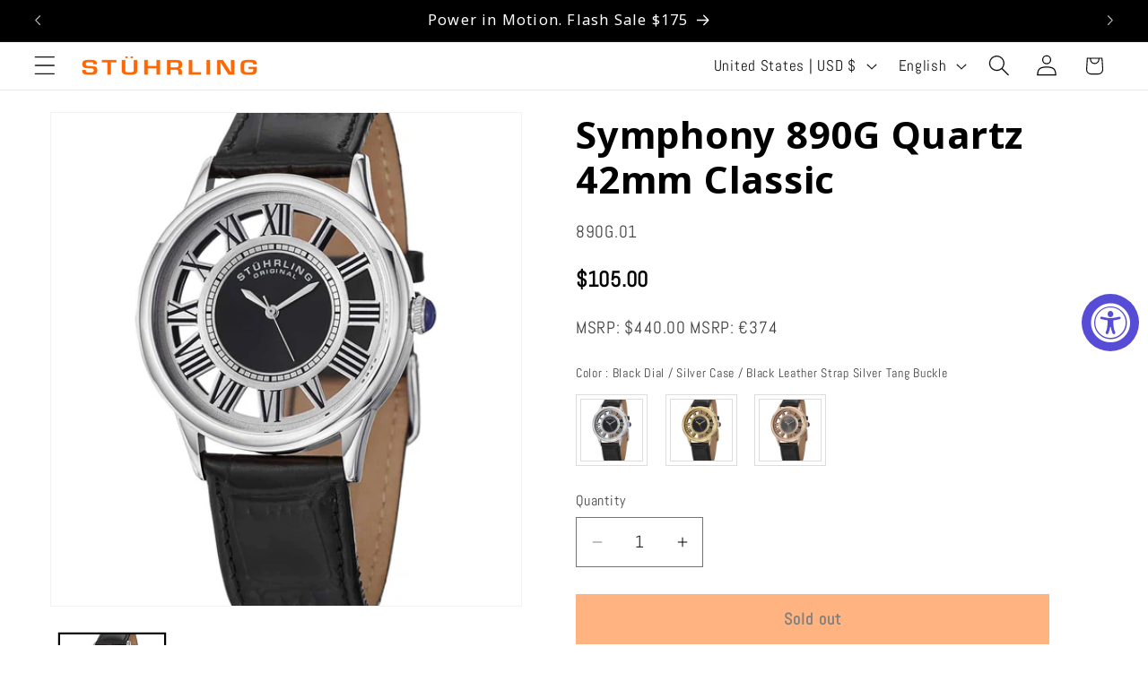

--- FILE ---
content_type: text/css
request_url: https://stuhrling.com/cdn/shop/t/174/assets/component-swatch.css?v=56030161789487037991757012417
body_size: -502
content:
.swatch{--swatch--size:var(--swatch-input--size,4.4rem);--swatch--border-radius:var(--swatch-input--border-radius,50%);display:block;width:var(--swatch--size);max-width:100%;aspect-ratio:1 / 1;background:var(--swatch--background);background-position:var(--swatch-focal-point,initial);background-size:cover;background-origin:border-box;border:0.1rem solid rgba(var(--color-foreground),0.15);border-radius:var(--swatch--border-radius)}.swatch--square{--swatch--border-radius:var(--swatch-input--border-radius,0.2rem)}.swatch--unavailable{border-style:dashed;border-color:rgba(var(--color-foreground),0.5)}

--- FILE ---
content_type: text/javascript; charset=utf-8
request_url: https://stuhrling.com/products/symphony-890g-quartz-42mm-classic.js
body_size: 649
content:
{"id":5383088734374,"title":"Symphony 890G Quartz 42mm Classic","handle":"symphony-890g-quartz-42mm-classic","description":"\u003cul\u003e\n\u003cli\u003eCase Size: 42mm\u003c\/li\u003e\n\u003cli\u003e5 ATM Water Resistant (50 meters\/165 feet)\u003c\/li\u003e\n\u003cli\u003ePolished Rounded Fixed Bezel\u003c\/li\u003e\n\u003cli\u003eAlligator Embossed Genuine Leather Strap (22mm wide)\u003c\/li\u003e\n\u003c\/ul\u003e","published_at":"2020-10-01T11:13:13-04:00","created_at":"2020-06-24T07:40:55-04:00","vendor":"stuhrling-evan","type":"","tags":["5 ATM Water Resistant (50 meters\/165 feet)","Archive Watches","Blocked_KW","Full Price","Large (42mm - 47mm)","Leather Strap","Quartz Movement","Swiss Quartz","ucd-hidden"],"price":10500,"price_min":10500,"price_max":13000,"available":false,"price_varies":true,"compare_at_price":null,"compare_at_price_min":0,"compare_at_price_max":0,"compare_at_price_varies":false,"variants":[{"id":37474267168934,"title":"Black Dial \/ Silver Case \/ Black Leather Strap Silver Tang Buckle","option1":"Black Dial \/ Silver Case \/ Black Leather Strap Silver Tang Buckle","option2":null,"option3":null,"sku":"890G.01","requires_shipping":true,"taxable":true,"featured_image":{"id":17607230226598,"product_id":5383088734374,"position":1,"created_at":"2020-06-24T07:40:55-04:00","updated_at":"2020-06-24T07:40:55-04:00","alt":"Black\/Silver\/Black","width":1300,"height":1524,"src":"https:\/\/cdn.shopify.com\/s\/files\/1\/0333\/0936\/0264\/products\/Stuhrling-890G.01-DF.jpg?v=1592998855","variant_ids":[37474267168934]},"available":false,"name":"Symphony 890G Quartz 42mm Classic - Black Dial \/ Silver Case \/ Black Leather Strap Silver Tang Buckle","public_title":"Black Dial \/ Silver Case \/ Black Leather Strap Silver Tang Buckle","options":["Black Dial \/ Silver Case \/ Black Leather Strap Silver Tang Buckle"],"price":10500,"weight":454,"compare_at_price":null,"inventory_management":"shopify","barcode":"847988052177","featured_media":{"alt":"Black\/Silver\/Black","id":9781147369638,"position":1,"preview_image":{"aspect_ratio":0.853,"height":1524,"width":1300,"src":"https:\/\/cdn.shopify.com\/s\/files\/1\/0333\/0936\/0264\/products\/Stuhrling-890G.01-DF.jpg?v=1592998855"}},"requires_selling_plan":false,"selling_plan_allocations":[]},{"id":37474267201702,"title":"Black Dial \/ Gold Case \/ Black Leather Strap Tang Buckle","option1":"Black Dial \/ Gold Case \/ Black Leather Strap Tang Buckle","option2":null,"option3":null,"sku":"890G.02","requires_shipping":true,"taxable":true,"featured_image":{"id":17607230259366,"product_id":5383088734374,"position":2,"created_at":"2020-06-24T07:40:55-04:00","updated_at":"2020-06-24T07:40:55-04:00","alt":"Black\/Gold\/Black","width":1300,"height":1524,"src":"https:\/\/cdn.shopify.com\/s\/files\/1\/0333\/0936\/0264\/products\/Stuhrling-890G.02-DF.jpg?v=1592998855","variant_ids":[37474267201702]},"available":false,"name":"Symphony 890G Quartz 42mm Classic - Black Dial \/ Gold Case \/ Black Leather Strap Tang Buckle","public_title":"Black Dial \/ Gold Case \/ Black Leather Strap Tang Buckle","options":["Black Dial \/ Gold Case \/ Black Leather Strap Tang Buckle"],"price":12500,"weight":454,"compare_at_price":null,"inventory_management":"shopify","barcode":"847988053846","featured_media":{"alt":"Black\/Gold\/Black","id":9781147402406,"position":2,"preview_image":{"aspect_ratio":0.853,"height":1524,"width":1300,"src":"https:\/\/cdn.shopify.com\/s\/files\/1\/0333\/0936\/0264\/products\/Stuhrling-890G.02-DF.jpg?v=1592998855"}},"requires_selling_plan":false,"selling_plan_allocations":[]},{"id":37474267234470,"title":"Grey Dial \/ Rose Case \/ Black Leather Strap Tang Buckle","option1":"Grey Dial \/ Rose Case \/ Black Leather Strap Tang Buckle","option2":null,"option3":null,"sku":"890G.03","requires_shipping":true,"taxable":true,"featured_image":{"id":17607230292134,"product_id":5383088734374,"position":3,"created_at":"2020-06-24T07:40:56-04:00","updated_at":"2020-06-24T07:40:56-04:00","alt":"Grey\/Rose\/Black","width":1300,"height":1524,"src":"https:\/\/cdn.shopify.com\/s\/files\/1\/0333\/0936\/0264\/products\/Stuhrling-890G.03-DF.jpg?v=1592998856","variant_ids":[37474267234470]},"available":false,"name":"Symphony 890G Quartz 42mm Classic - Grey Dial \/ Rose Case \/ Black Leather Strap Tang Buckle","public_title":"Grey Dial \/ Rose Case \/ Black Leather Strap Tang Buckle","options":["Grey Dial \/ Rose Case \/ Black Leather Strap Tang Buckle"],"price":13000,"weight":454,"compare_at_price":null,"inventory_management":"shopify","barcode":"847988053853","featured_media":{"alt":"Grey\/Rose\/Black","id":9781147435174,"position":3,"preview_image":{"aspect_ratio":0.853,"height":1524,"width":1300,"src":"https:\/\/cdn.shopify.com\/s\/files\/1\/0333\/0936\/0264\/products\/Stuhrling-890G.03-DF.jpg?v=1592998856"}},"requires_selling_plan":false,"selling_plan_allocations":[]}],"images":["\/\/cdn.shopify.com\/s\/files\/1\/0333\/0936\/0264\/products\/Stuhrling-890G.01-DF.jpg?v=1592998855","\/\/cdn.shopify.com\/s\/files\/1\/0333\/0936\/0264\/products\/Stuhrling-890G.02-DF.jpg?v=1592998855","\/\/cdn.shopify.com\/s\/files\/1\/0333\/0936\/0264\/products\/Stuhrling-890G.03-DF.jpg?v=1592998856"],"featured_image":"\/\/cdn.shopify.com\/s\/files\/1\/0333\/0936\/0264\/products\/Stuhrling-890G.01-DF.jpg?v=1592998855","options":[{"name":"Color","position":1,"values":["Black Dial \/ Silver Case \/ Black Leather Strap Silver Tang Buckle","Black Dial \/ Gold Case \/ Black Leather Strap Tang Buckle","Grey Dial \/ Rose Case \/ Black Leather Strap Tang Buckle"]}],"url":"\/products\/symphony-890g-quartz-42mm-classic","media":[{"alt":"Black\/Silver\/Black","id":9781147369638,"position":1,"preview_image":{"aspect_ratio":0.853,"height":1524,"width":1300,"src":"https:\/\/cdn.shopify.com\/s\/files\/1\/0333\/0936\/0264\/products\/Stuhrling-890G.01-DF.jpg?v=1592998855"},"aspect_ratio":0.853,"height":1524,"media_type":"image","src":"https:\/\/cdn.shopify.com\/s\/files\/1\/0333\/0936\/0264\/products\/Stuhrling-890G.01-DF.jpg?v=1592998855","width":1300},{"alt":"Black\/Gold\/Black","id":9781147402406,"position":2,"preview_image":{"aspect_ratio":0.853,"height":1524,"width":1300,"src":"https:\/\/cdn.shopify.com\/s\/files\/1\/0333\/0936\/0264\/products\/Stuhrling-890G.02-DF.jpg?v=1592998855"},"aspect_ratio":0.853,"height":1524,"media_type":"image","src":"https:\/\/cdn.shopify.com\/s\/files\/1\/0333\/0936\/0264\/products\/Stuhrling-890G.02-DF.jpg?v=1592998855","width":1300},{"alt":"Grey\/Rose\/Black","id":9781147435174,"position":3,"preview_image":{"aspect_ratio":0.853,"height":1524,"width":1300,"src":"https:\/\/cdn.shopify.com\/s\/files\/1\/0333\/0936\/0264\/products\/Stuhrling-890G.03-DF.jpg?v=1592998856"},"aspect_ratio":0.853,"height":1524,"media_type":"image","src":"https:\/\/cdn.shopify.com\/s\/files\/1\/0333\/0936\/0264\/products\/Stuhrling-890G.03-DF.jpg?v=1592998856","width":1300}],"requires_selling_plan":false,"selling_plan_groups":[]}